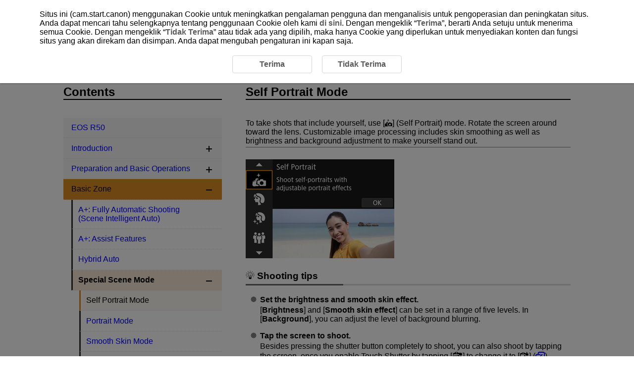

--- FILE ---
content_type: text/html
request_url: https://cam.start.canon/id/C011/manual/html/UG-02_BasicShooting_0060.html
body_size: 1940
content:
<!DOCTYPE html>
<html lang="en">
<head><!-- Global site tag (gtag.js) - Google Analytics --><script async src="https://www.googletagmanager.com/gtag/js?id=UA-145046268-1"></script>
<meta charset="utf-8">
<meta name="viewport" content="width=device-width">
<link rel="stylesheet" type="text/css" href="css/style.css">
<link rel="stylesheet" type="text/css" href="../../../css/cookie_area_style.css">
<script src="../../../../manual-js/import.js"></script>
<script>
	(function(){
		var html = document.getElementsByTagName('html')||[];
		html[0].classList.add('enable-js');
	})();
</script>
<title>Canon : Product Manual : EOS R50 : Self Portrait Mode</title></head>
<body id="warp"><!-- Header --><header>
		<div class="logo"><a href="../../index.html"><img src="common/canon_logo.svg" alt="Canon"></a></div><!-- Search --><div class="header-menu">
			<ul>
				<li class="search-l">
					<form method="get">
						<div class="search-box">
							<input class="search-input" type="text" id="internal-input-text-l">
							<input type="submit" class="search-btn" value="">
						</div>
					</form>
				</li>
			</ul>
			<div class="home-btn hide-js-on show-js-off"><a href="index.html"></a></div>
		</div><!-- DrawerMenu for SP --><div class="drawer-menu">
			<div class="drawer-bg"></div>
			<button type="button" class="drawer-btn"><span class="drawer-bar drawer-bar1"></span> <span class="drawer-bar drawer-bar2"></span> <span class="drawer-bar drawer-bar3"></span></button>
		</div>
	</header><!-- Contents --><div id="contents" class="clearfix"><!-- BreadCrumb --><nav>
			<ol class="topic-path">
				<li><a href="index.html">EOS R50</a></li>
			</ol>
			<p class="search-num">D266-032</p>
		</nav><!-- Main --><main role="main">
			<section>
				<h1>Self Portrait Mode</h1>

				<div class="border-b">
					<p>To take shots that include yourself, use [<img class="print_icon" src="screens/icon_mode_self_portrait.svg" alt="Self Portrait">] (<span class="tm RSTR_SELFSHOT">Self Portrait</span>) mode. Rotate the screen around toward the lens. Customizable image processing includes skin smoothing as well as brightness and background adjustment to make yourself stand out.</p>
				</div>
				<div class="figure"><img class="print-w40" src="screens/UG-02_s0230.png" alt=""></div>

				<p id="BasicShooting_0060_0-1" class="ts-title2"><img class="print_icon" src="common/icon_hint.svg" alt="Tips"> Shooting tips</p>
				<ul class="discL1">
					<li>
						<p class="headword">Set the brightness and smooth skin effect.</p>
						<p>[<span class="ui RSTR_SELFSHOT_BRIGHTNESS">Brightness</span>] and [<span class="ui RSTR_SELFSHOT_BEAUTIFULSKIN">Smooth skin effect</span>] can be set in a range of five levels. In [<span class="ui RSTR_CA_BG">Background</span>], you can adjust the level of background blurring.</p>
					</li>
					<li>
						<p class="headword">Tap the screen to shoot.</p>
						<p>Besides pressing the shutter button completely to shoot, you can also shoot by tapping the screen, once you enable Touch Shutter by tapping [<img class="print_icon" src="screens/icon_touch_shutter_off.svg" alt="Touch Shutter: Disable">] to change it to [<img class="print_icon" src="screens/icon_touch_shutter.svg" alt="Touch Shutter: Enable">] (<a class="link-icon" href="UG-05_Shooting-1_0340.html"></a>).</p>
					</li>
				</ul>

				<div class="caution-box">
					<p>Caution</p>
					<ul>
						<li>After the camera achieves focus, do not change the distance between you and the camera until the picture is taken.</li>
						<li>Be careful not to drop the camera.</li>
					</ul>
				</div>

				<div class="note-box">
					<p>Note</p>
					<ul>
						<li>The self-timer lamp (<a class="link-icon" href="UG-00_Before_0110.html"></a>) does not blink when the screen is facing toward the front of the camera in [<span class="ui RSTR_SELFSHOT">Self Portrait</span>] mode.</li>
						<li>You can also take shots of yourself in shooting modes other than [<span class="ui RSTR_SELFSHOT">Self Portrait</span>] (except [<span class="ui RSTR_SILENT_SHUTTER_MODE">Silent shutter</span>]) by rotating the screen toward the front and tapping [<img class="print_icon" src="screens/icon_mode_self_portrait.svg" alt="Self Portrait">] in the lower left.</li>
					</ul>
				</div>

			</section>
			<div class="page-nav"></div>
		</main>

		<aside><!-- Menu (import json) --><nav class="toc-menu">
				<p>Contents</p>
				<div class="header-menu search-s">
					<ul>
						<li>
							<form method="get">
								<div class="search-box">
									<input class="search-input" type="text" id="internal-input-text-s">
									<input type="submit" class="search-btn" value="">
								</div>
							</form>
						</li>
					</ul>
				</div>
				<ul class="acc-menu"></ul>
			</nav>
		</aside>
	</div>

	<footer>
		<p id="page-top"><a href="#warp"><img src="common/icon_page-top.svg" alt="Page top"></a></p><!-- BreadCrumb --><nav class="bottom">
			<ol class="topic-path">
				<li><a href="index.html">EOS R50</a></li>
			</ol>
		</nav>
		<div id="globalLinks">
			<p><a id="linkTerms" class="LinkText" href="../../../terms/index.html" target="_blank">About This Site</a></p>
			<p><a id="linkCookiePrivacy" class="LinkText" href="../../../cookie-info/index.html" target="_blank">Cookies Policy</a></p>
		</div>
		<p class="copyright">&copy; CANON INC. 2025</p>
	</footer>
					</body>
</html>


--- FILE ---
content_type: text/css
request_url: https://cam.start.canon/id/C011/manual/html/css/style.css
body_size: 8924
content:
/* ************************************************************
	CSS File Ver.1.1.0
************************************************************ */

@charset "utf-8";

* {
	margin: 0;
	padding: 0;
}
html {
	height: auto;
}
body {
	color: #000000;
	font-family: Arial, sans-serif;
	font-size: 80%;
	-webkit-text-size-adjust: none;
}
section {
	margin-bottom: 2.5em;
}
a {
	text-decoration: underline;
	color: #0000ff;
}
a:hover {
	text-decoration: underline;
	color: #de8e25;
}
@media screen and (min-width: 480px) {
	body { font-size: 100%; }
}
@media screen and (min-width: 480px) {
	#contents .toc-menu { font-size: 80%; }
}
@media screen and (min-width: 1024px) {
	#contents .toc-menu { font-size: 100%; }
}
/* ************************************************************

Header

************************************************************ */
header {
	display: flex;
	position: fixed;
	align-items: center;
	width: calc(100% - 20px);
	top: 0;
	left: 0;
	padding:10px;
	color: #000000;
	background-color: #ffffff;
	border-bottom: 2px solid #000000;
	transition: .3s;
	z-index: 2;
}
.header-menu {
	display: flex;
	width: 100%;
	justify-content: flex-end;
	padding-right: 1em;
}
.header-menu ul li a { color: #000000; }
.header-menu ul li a img {
	margin-right: 0.5em;
	vertical-align: middle;
}
/* Logo */
.logo {
	height: 30px;
	padding: 10px;
	margin-left: 10px;
}
.logo img { width: 100px; }

/* ************************************************************

Search

************************************************************ */
nav.toc-menu .search-s { display: none; }
.header-menu ul .search-l { display: none; }
.header-menu ul li .search-box,
#search_result_main .search-l {
	display: none;
	height: 30px;
}
.header-menu ul li .search-box input:focus,
#search_result_main .search-box input:focus {
	box-shadow: 1px 2px 4px -2px gray inset, 0px -2px 4px -2px gray inset;
	border-radius: 15px 0 0 15px;
}
.header-menu ul li .search-box input {
	width: 250px;
	color: #000000;
	padding-left: 1em;
	padding-right: 1em;
	background: transparent;
	outline: none;
	overflow: hidden;
	border: 1px solid #595757;
	border-radius: 15px 0 0 15px;
}
#search_result_main form {
	width: 100%;
}
#search_result_main .search-box input {
	width: calc(100% - 65px);
	height: 30px;
	color: #000000;
	padding-left: 1em;
	background: transparent;
	outline: none;
	overflow: hidden;
	border: 1px solid #595757;
	border-radius: 15px 0 0 15px;
}
.header-menu ul li .search-box input::-webkit-input-placeholder { color: #aaa; }
.header-menu ul li .search-box input:-ms-input-placeholder { color: #aaa; }
.header-menu ul li .search-box input::-ms-input-placeholder { 	color: #aaa; }
.header-menu ul li .search-box input::placeholder { color: #aaa; }
.header-menu ul li .search-box input.search-btn {
	width: 50px;
	background: url("../common/icon_search.svg") center no-repeat;
	background-color: #595757;
	border: 0;
	padding: 0;
	cursor: pointer;
	border-radius: 0 14px 14px 0;
}
#search_result_main .search-box input.search-btn {
	width: 50px;
	height: 32px;
	background: url("../common/icon_search.svg") center no-repeat;
	background-color: #595757;
	border: 0;
	padding: 0;
	cursor: pointer;
	border-radius: 0 14px 14px 0;
	margin-left: -6px;
	vertical-align: bottom;
}
.search-btn:active,
.search-btn:hover {
	opacity: 0.8;
}
#contents ul#search_page {
	display: flex;
	justify-content: center;
	align-items: center;
	margin-top: 2em;
	font-size: 1.3em;
}
ul#search_page li {
	padding: 0 0.8em;
}
.search-caption >.search-caption-text > cite {
	color: #006d21;
	font-size: 0.8em;
	font-style: normal;
	font-family: Arial, sans-serif;
}
@media screen and (min-width: 800px) {
	.header-menu ul .search-l { display: flex; }
	nav.toc-menu .search-s { display: none; }
}
@media screen and (-webkit-min-device-pixel-ratio:0) {
	_::-webkit-full-page-media, _:future, :root #search_result_main .search-box input.search-btn {
		vertical-align: bottom;
	}
}
/* ************************************************************

Menu for SP

************************************************************ */
main {
	clear: both;
	float: none;
	width: calc(100% - 2em);
	margin: 0 auto;
	padding: 0;
}
.drawer-menu {
	display: block;
}
.drawer-menu .drawer-btn {
	display: block;
	width: 35px;
	top: 5px;
	margin-right: 30px;
	background-color: #fff;
	border: none;
	outline: none;
	cursor: pointer;
}
.drawer-menu .drawer-bar {
	display: block;
	height: 1px;
	margin: 8px 0;
	border: 1px solid #000;
	border-radius: 1px;
	transition: all 0.2s;
	transform-origin: 0 0;
}
.drawer-menu .drawer-btn .drawer-bar { background-color: #000; }
.drawer-menu .drawer-btn.active .drawer-bar { width: 38px; }
.drawer-menu .drawer-btn.active .drawer-bar1 { margin-left: 1px; transform: rotate(34deg); }
.drawer-menu .drawer-btn.active .drawer-bar2 { width: 29px; opacity: 0; }
.drawer-menu .drawer-btn.active .drawer-bar3 { transform: rotate(-34deg); }
.drawer-menu div.drawer-bg {
	display: none;
	width: 100%;
	height: 100vh;
	top: 72px;
	left: 0;
	background-color: rgba(0,0,0,0.3);
	position: fixed;
}
.toc-menu {
	width: 280px;
	height: 100%;
	background-color: rgba(255,255,255,1);
	top: 72px;
	right: -360px;
	padding: 30px 20px;
	position: fixed;
	transition: all 0.2s;
	z-index: 1000;
}
.toc-menu.open {
	right: 0;
	transition: all 0.2s;
}
.toc-menu p {
	font-size: 1.5em;
	font-weight: 700;
	margin-bottom: 1.5em;
}
.toc-menu p::after {
	content: "";
	display: block;
	height: 2px;
	width: 100%;
	background-color: #000;
}
.toc-menu > p { text-align: center; }
.toc-menu > ul {
	height: calc(100% - 220px);
	overflow-y: scroll;
}
.toc-menu > ul::-webkit-scrollbar { width: 5px; }
.toc-menu > ul::-webkit-scrollbar-thumb { background: rgba(0, 0, 0, 0.3); }
.toc-menu > ul::-webkit-scrollbar-track { background: rgba(0, 0, 0, 0.1); }
.acc-menu li {
	position: relative;
}
.acc-menu li a {
	border-bottom: 1px dotted #ddd;
	align-items: center;
}
/* Button open/close */
.accBtn {
	display: block;
	width: 1em;
	position: absolute;
	top: 0;
	right: 0;
	padding: 1em 1.2em 1.5em 1em;
	cursor: pointer;
}
.accBtn::before,
.accBtn.open::before {
	content: '';
	position: absolute;
	width: 10px;
	height: 10px;
	background-size: contain;
	right: 15px;
}
.accBtn::before {
	background-image: url(../common/icon_plus.svg);
}
.accBtn.open::before {
	background-image: url(../common/icon_minus.svg);
}
/* ************************************************************

Menu for PC

************************************************************ */
@media screen and (min-width: 1024px) {
	aside {
		display: block;
		float: left;
		width: 20em;
	}
	main {
		float: right;
		width: calc(100% - 23em);
		padding: 0 0 0 3em;
	}
	#contents > #search_result_main {
		float: none !important;
		width: 100% !important;
		padding: 2em 0 1em 0;
	}
	.drawer-menu {
		display: none;
	}
	.toc-menu {
		width: 320px;
		position: static;
		padding: 0;
	}
	.toc-menu > p { text-align: left; }
	.toc-menu > ul {
		height: 100%;
		overflow-y: visible;
	}
	.accBtn::before,
	.accBtn.open::before {
		width: 12px;
		height: 12px;
		right: 20px;
	}
}
/* for IE 11 */
_:-ms-fullscreen, :root .selector {
	@media screen and (min-width: 930px) {
		aside {
			display: block;
			float: left;
			width: 20em;
		}
		main {
			float: right;
			width: calc(100% - 23em);
			padding: 0 0 0 3em;
		}
		.drawer-menu {
			display: none;
		}
		.toc-menu {
			width: 320px;
			position: static;
			padding: 0;
		}
	}
}
/* ************************************************************

Menu for Common

************************************************************ */
.toc-menu .acc-menu li {
	background-color: #fff;
}
.toc-menu > .acc-menu > li > .current,
.toc-menu > .acc-menu > li > .current:hover,
.toc-menu > .acc-menu > li > .current:active {
	color: #000;
	background-color: #de8e25;
}
/* Chapter */
.toc-menu > .acc-menu > li {
	background-color: #f5f5f5;
}
.toc-menu > .acc-menu > li > a {
	font-weight: 700;
}
.toc-menu > .acc-menu > li > a:hover { background-color: #eee; }
.toc-menu > .acc-menu > li > a:active { background-color: #ddd; }
.toc-menu > .acc-menu > li > ul {
	background-color: #ffffff;
}
.toc-menu > .acc-menu > li > ul > li a:hover { background-color: #f8f8f8; }
.toc-menu > .acc-menu > li > ul > li a:active { background-color: #f0f0f0; }
/* Section */
.toc-menu > .acc-menu > li > ul > li {
	padding-left: 1em;
}
.toc-menu > .acc-menu > li > ul a {
	border-left: 3px solid #333;
	padding: 0.5em 1.8em 0.5em 1em;
}
.toc-menu > .acc-menu > li > ul > li > .current {
	background-color: #F8E8D3;
	color: #000;
	font-weight: 700;
}
/* Paragraph */
.toc-menu > .acc-menu > li > ul > li > ul li {
	padding-left: 1em;
}
.toc-menu > .acc-menu > li > ul > li > ul a {
	border-left: 3px solid #333;
}
.toc-menu > .acc-menu > li > ul > li > ul .current {
	border-left: 3px solid #de8e25;
	background-color: #FDF9F4;
	color: #000;
}
/* ************************************************************

Contents

************************************************************ */
#contents {
	position: relative;
	width: 100%;
	top: 70px;
	margin: 0;
	padding: 0;
	transition: 0.3s;
}
/* BreadCrumb */
.bottom,
.topic-path {
	display: none;
}
.index .topic-path {
	display: none !important;
}
/* SearchNumber */
.search-num {
	display: inline-block;
	margin: 1em;
	padding: 0 3em;
	border: 1px solid #000000;
}
@media screen and (min-width: 800px) {
	#contents {
		width: calc(100% - 5em);
		max-width: 1024px;
		margin: 0 auto;
		padding: 0 2em;
	}
	.topic-path {
		display: block;
		margin: 0;
		padding: 1em 0;
	}
	#contents .topic-path {
		padding-left: 0;
	}
	.topic-path li {
		position: relative;
		display: inline-block;
		padding-left: 2em;
	}
	.topic-path li:first-child {
		padding-left: 0;
	}
	.topic-path li + li::before {
		content: '';
		width: 0.5em;
		height: 0.5em;
		border: 0px;
		border-top: solid 1px #000;
		border-right: solid 1px #000;
		transform: rotate(45deg);
		position: absolute;
		top: calc(50% - 0.5em);
		left: 0.5em;
	}
	.bottom {
		display: block;
		margin: 0 -10px;
		padding: 0 2.5em;
		border-bottom: 2px solid #000;
	}
	.bottom .topic-path {
		max-width: 1024px;
		margin: auto;
	}
	.search-num {
		margin: 1em 0;
		padding: 0 3em;
	}
}
/* for IE 11 */
_:-ms-fullscreen, :root .selector {
	@media all and (-ms-high-contrast: none), (-ms-high-contrast: active) {
		#contents {
			width: calc(100% - 2em);
			margin: 0 auto;
		}
		.search-num {
			margin: 1em 0;
		}
	}
	@media screen and (min-width: 800px) {
		#contents {
			width: calc(100% - 5em);
		}
	}
}
/* ************************************************************

Main

************************************************************ */
/* HOME only */
#contents .p-logo {
	width: 100%;
	margin: 0 auto;
}
#contents .p-logo img {
	max-width: 425px;
	width: 100%;
}
#contents .subtitle {
	display: inline-block;
	padding: 0.3em 7em;
	margin: 0 auto;
	margin-top: 10px;
	color: #ffffff;
	background-color: #595757;
	border-radius: 15px;
}
#contents .l-line {
	display: block;
	margin: 20px auto;
	width: 3px;
	height: 50px;
	background-color: #595757;
	border-radius: 10px;
}
@media screen and (max-width: 1024px) {
	#contents .p-logo {
		padding-top: 50px;
	}
	#contents .p-logo img {
		width: 60%;
		display: block;
		margin: auto;
	}
	#contents .subtitle {
		font-size: 0.9em;
		padding: 0.3em 3em;
	}
	#contents .l-line {
		height: 30px;
	}
}
/* Heading */
h1 {
	font-size: 1.5em;
	margin-bottom: 1.5em;
}
h1::after {
	content:"";
	display:block;
	height:2px;
	width:100%;
	background-color: #000;
}
h2 {
	font-size: 1.3em;
	margin: 1.5em 0;
	padding: 0.5em 3em 0.5em 0.5em;
	border-left: 6px solid #333;
	border-bottom: 1px solid #333;
}
#search_result .search-result h2 {
	border: 0;
	margin: 1.5em 0 0 0;
	padding: 0;
}
#search_result .search-result h2 a { text-decoration: none; }
#search_result .search-result h2 a:hover { text-decoration: underline; }
#search_result .search-result h2 a:active { text-decoration: underline; }
h3 {
	font-size: 1.3em;
	margin: 2.5em 0 1em 0;
}
/* Others */
.stc-title {
	font-size: 1.2em;
	margin: 1em 0;
	font-weight: 700;
}
.stc-title + .table-scroll {
	margin-top: -1em;
}
.ts-title {
	font-size: 1.2em;
	font-weight: bold;
	color: #ffffff;
	margin: 1em 0;
	padding: 0.1em 0.5em;
	background-color: #696969;
}
.ts-tbox {
	width: 100%;
	margin: 0 auto;
}
.ts-title2 {
	font-size: 1.2em;
	font-weight: bold;
	margin: 1em 0;
	position: relative;
	padding-bottom: 5px;
	border-bottom: 3px solid #ddd;
}
.ts-title2::after {
	display: block;
	content: "";
	width: 30%;
	left: 0;
	bottom: -3px;
	position: absolute;
	border-bottom: 3px solid #696969;
}
.bc-title {
	font-size: 1.2em;
	font-weight: bold;
	color: #ffffff;
	margin: 1em 0 0 0;
	padding: 0.1em 0.5em;
	background-color: #696969;
}
/* Emphasis */
em {
	font-style: normal;
	font-weight: 700;
}
.prohibit {
	font-weight: 300;
}
.prohibit-b {
	font-weight: 700;
}
#contents .step-list li .step-title {
	font-size: 0.6em;
	font-weight: 700;
}
/* Lead sentence with bottom line */
.border-b {
	border-bottom: 1px solid #808080;
	margin-bottom: 1.5em;
	padding-bottom: 0.2em;
}
/* Reference */
.ref-sup {
	font-size: 0.9em;
	margin-left: 1.1em;
	text-indent: -1.1em;
}
.ref-sup::before,
.ref-num::before {
	content: "*";
	margin: 0 0.2em;
}
.ref-sup ul,
.ref-num ul {
	text-indent: 0;
}
div.table-scroll .ref-sup {
	white-space: normal;
}
/* Superscript */
.sup {
	font-size: 0.7em;
	vertical-align: super;
}
/* Wraparound */
.wraparound {
	border: 1px solid #000;
	padding: 1em;
	margin: 1.5em 0;
}
.wraparound > .headword {
	margin-top: 0;
}
.wraparound > .figure {
	float: left;
	margin: 0;
	padding-right: 1em;
}
.wraparound::after {
	display: block;
	clear: both;
	height: 0;
	visibility: hidden;
	content: "";
}
.contact {
	display: flex;
}
/* Warning */
.warning-title {
	font-size: 2em;
	margin-right: 20px;
	white-space: nowrap;
}
.warning .warning-sub {
	font-size: 1.2em;
	padding: 0.5em 0
}
/* Link icon*/
.link-icon {
	display: -webkit-inline-box;
	display: -ms-inline-flexbox;
	display: -webkit-inline-flex;
	display: inline-flex;
	max-width: 20px;
	vertical-align: middle;
	background: url("../common/icon_ref.svg") no-repeat;
	background-size: contain;
}
.link-icon:hover {
	max-width: 20px;
	background: url("../common/icon_ref-hov.svg") no-repeat;
	background-size: contain;
}
.link-icon::before {
	content: "";
	margin: 0.6em;
}
/* Internal links */
#contents .internal-links {
	list-style: none;
	padding-left: 0;
}
#contents .internal-links li {
	margin: 1em 0;
	cursor: pointer;
	margin-left: 2em;
}
#contents .internal-links li a {
	color: #0000ff;
	line-height: 1.7;
}
#contents .internal-links li a:hover { color: #de8e25; }
#contents .internal-links li a::before {
	content: "";
	background: url(../common/icon_internal-links.svg) no-repeat;
	fill: #000;
	float: left;
	display: inline-block;
	position: relative;
	top: 2px;
	width: 1em;
	height: 1em;
	margin: 0 0.5em 0 -2em;
	background-size: contain;
	vertical-align: middle;
}
#contents .internal-links li a:hover::before {
	background: url(../common/icon_internal-links_hov.svg) no-repeat;
	background-size: contain;
	vertical-align: middle;
}
.icon path {
	color: #fff;
	fill: currentColor;
}
#contents .internal-links a::before {
	content: none;
}
@media screen and (min-width: 800px) {
	#contents .internal-links li {
		background-color: #fff;
		border: none;
		cursor: default;
	}
	#contents .internal-links li:hover {
		background-color: #fff;
	}
	#contents .internal-links a {
		cursor: pointer;
	}
}
/* ************************************************************

List

************************************************************ */
/* Bulleted list */
#contents ul {
	font-size: 100%;
	margin: 1em 0;
}
#contents ul ul {
	margin: 0;
}
#contents .figure + ul {
	margin-top: 0;
	margin-bottom: 2em;
}
#contents ul.discL1 {
	padding-left: 1.8em;
	list-style-image: url(../common/icon_list-disc.svg);
}
#contents .discL1.tbl-custom {
	font-size: 0.8em !important;
}
#contents ul {
	list-style: none;
}
#contents ul.discL2 {
	padding-left: 1.8em;
	list-style-type: disc;
}
#contents .figure > .headword + ul.discL2 li {
	list-style-position: inside;
}
#contents ul.discL2 li {
	padding: 0.2em 0;
}
#contents ul.discL3 {
	padding-left: 1.8em;
	list-style-type: circle;
}
@media screen and (min-width: 800px) {
	#contents .figure > .headword + ul.discL2 li {
		list-style-position: outside;
	}
}
/* Step list (number) */
#contents ol {
	list-style-image: none;
	padding-left: 1.8em;
}
#contents .step-list {
	font-size: 2em;
	padding-left: 60px;
	margin-top: 1em;
}
@-moz-document url-prefix() {
	#contents .step-list > li {
		margin-bottom: 1em;
	}
}
#contents .step-list > li > * {
	font-size: 0.5em;
}
/* Step list (number) in Caution / Note */
#contents .caution-box .step-list,
#contents .note-box .step-list {
	font-size: 1em;
	padding-left: 25px;
	font-weight: 700;
	margin-top: 5px;
}
#contents .caution-box .step-list > li > *,
#contents .note-box .step-list > li > * {
	font-size: 1em;
	font-weight: 500;
}
#contents .caution-box .step-list li .step-title,
#contents .note-box .step-list li .step-title {
	font-size: 1em;
	font-weight: 700;
}
/* Step list (number) Single digit */
#contents .step-list li:not([class])::before { padding-left: 0.5em; }
/* List heading */
#contents .headword {
	font-size: 100%;
	font-weight: 700;
	margin-top: 1em;
	margin-bottom: 0.2em;
}
/* Step list (image) */
#contents .step-img img {
	vertical-align: top;
}
/* List indent adjust */
.list-indent {
	margin-left: 1.5em;
	text-indent: 0;
}
/* Step list with background color */
#contents .shade-step > .step-list {
	counter-reset: item;
	list-style: none;
}
#contents .shade-step > .step-list > li {
	position: relative;
	background-color: #f5f5f5;
	padding: 1em 1em 0.1em 0.5em;
	margin-bottom: 0.5em;
	margin-left: -2em;
}
#contents .shade-step > .step-list > li::before {
	position: absolute;
	top: 0.5em;
	right: calc(100% - 2em);
	counter-increment: item;
	content: counter(item)".";
	color: #000;
}
#contents .shade-step > .step-list > li > p,
#contents .shade-step > .step-list > li > div {
	font-size: 0.5em;
	padding-left: 60px;
}
#contents .shade-step > .step-list > li > .step-title {
	font-size: 0.6em;
	margin-top: calc(1em - 3.7%);
	line-height: 100%;
}
#contents .shade-step > .step-list > li > ul:last-child {
	padding-left: 5em;
}
@media screen and (max-width: 480px) {
	#contents .shade-step > .step-list > li::before {
		right: calc(100% - 2.5em);
	}
}
/* ************************************************************

Images

************************************************************ */
#contents .figure {
	text-align: center;
	margin-top: 0.5em;
}
#contents .figure img.border {
	border: 1px solid #000;
}
#contents .figure img {
	max-width: 100%;
}
#contents .figure ul {
	margin-top: 0.5em;
}
#contents .flex-layout + .figure {
	margin: 0.5em;
}
#contents .figure-box {
	border: 1px solid #ffffff;
	padding: 0;
	text-align: center;
	margin-top: 0.5em;
}
#contents .caution-box .flex-box,
#contents .note-box .flex-box {
	margin-bottom: 0;
}
#contents h2 .print_icon,
#contents h2 .icon .print_icon,
#contents h3 .print_icon,
#contents h3 .icon .print_icon,
#contents .stc-title .print_icon,
#contents .ts-title2 .print_icon {
	margin-bottom: 0 !important;
}
#contents .print_icon {
	vertical-align: baseline;
	font-size: x-small !important;
	margin: 0.2em auto -0.2em auto !important;
}
#contents .print_icon.af_points {
	vertical-align: bottom;
}
div.sys_img img[src$=".svg"] {
	width: 100%;
}
@media screen and (min-width: 800px) {
	#contents .figure {
		text-align: left;
	}
	#contents .print_icon {
		max-width: 100% !important;
	}
	#contents td img.print_icon,
	#contents th img.print_icon {
		max-width: none!important;
	}
}
/* ************************************************************

Caution / Note

************************************************************ */
/* Common */
#contents .caution-box > ul > li:first-child, 
#contents .note-box > ul > li:first-child {
	margin-top: 1em;
}
#contents .caution-box ul li.list-title,
#contents .note-box ul li.list-title {
	list-style-image: none;
	margin-left: -1.2em;
	margin-bottom: 0.5em;
}
#contents .caution-box.fixed > *,
#contents .note-box.fixed > * {
	cursor: default;
}
#contents .caution-box.fixed > p::after,
#contents .note-box.fixed > p::after {
	content: none;
}
/* Caution box */
#contents .caution-box {
	position: relative;
	margin-top: 1em;
	margin-bottom: 1em;
	border-bottom: 0.5em solid #333;
	border-radius: 5px;
}
#contents .caution-box > p {
	border-top: 0.5em solid #333;
	border-right: 0.5em solid #333;
	border-left: 0.5em solid #333;
	background-color: #333;
	color: #fff;
	cursor: pointer;
	font-weight: 700;
	padding: 0 2em;
	margin-bottom: -1px;
	border-radius: 5px 5px 0 0;
	position: relative;
}
#contents .caution-box > p::before {
	content: "";
	background: url(../common/icon_caution.svg) no-repeat;
	display: inline-block;
	position: absolute;
	left: 0;
	width: 1.2em;
	height: 1.2em;
	margin-left: 0.3em;
	background-size: contain;
	vertical-align: middle;
}
#contents .caution-box > p::after {
	content: '';
	width: 0.4em;
	height: 0.4em;
	position: absolute;
	top: 50%;
	right: 0;
	margin-top: -0.3em;
	margin-right: 1.2em;
	border-top: solid 2px #fff;
	border-right: solid 2px #fff;
	transform: rotate(45deg);
}
#contents .caution-box > .active::after {
	border: 0px;
	border-right: solid 2px #fff;
	border-bottom: solid 2px #fff;
	transform: rotate(45deg);
}
#contents .caution-box > ul {
	display: none;
	margin: 0;
	padding: 0 1em 1em 2em;
	list-style-image: url(../common/icon_list-disc.svg);
	border-top: 0.5em solid #333;
	border-right: 0.5em solid #333;
	border-left: 0.5em solid #333;
}
#contents .caution-box.fixed > ul {
	display: block;
	margin: 0;
	padding: 0 1em 1em 2em;
	list-style-image: url(../common/icon_list-disc.svg);
	border-top: 0.5em solid #333;
	border-right: 0.5em solid #333;
	border-left: 0.5em solid #333;
}
/* Note box */
#contents .note-box {
	position: relative;
	margin-top: 1em;
	margin-bottom: 1em;
	border-bottom: 0.5em solid #ccc;
	border-radius: 5px;
}
#contents .note-box > p {
	border-top: 0.5em solid #ccc;
	border-right: 0.5em solid #ccc;
	border-left: 0.5em solid #ccc;
	background-color: #ccc;
	cursor: pointer;
	font-weight: 700;
	padding: 0 2em;
	margin-bottom: -1px;
	border-radius: 5px 5px 0 0;
	position: relative;
}
#contents .note-box > p::before {
	content: "";
	background: url(../common/icon_note.svg) no-repeat;
	display: inline-block;
	position: absolute;
	width: 1.2em;
	height: 1.2em;
	left: 0;
	margin-left: 0.3em;
	background-size: contain;
	vertical-align: middle;
}
#contents .note-box > p::after {
	content: '';
	width: 0.4em;
	height: 0.4em;
	position: absolute;
	top: 50%;
	right: 0;
	margin-top: -0.3em;
	margin-right: 1.2em;
	border-top: solid 2px #000;
	border-right: solid 2px #000;
	transform: rotate(45deg);
}
#contents .note-box > .active::after {	
	border: 0px;
	border-right: solid 2px #000;
	border-bottom: solid 2px #000;
	transform: rotate(45deg);
}
#contents .note-box > ul,
#contents .note-box.fixed > ul {
	display: none;
	margin: 0;
	padding: 0 1em 1em 2em;
	list-style-image: url(../common/icon_list-disc.svg);
	border-top: 0.5em solid #ccc;
	border-right: 0.5em solid #ccc;
	border-left: 0.5em solid #ccc;
}
#contents .note-box > ul {
	display: none;
}
#contents .note-box.fixed > ul {
	display: block;
}
@media screen and (-webkit-min-device-pixel-ratio:0){
	#contents .caution-box.fixed > ul {
		margin-bottom: -1px !important;
	}
	#contents .caution-box > p,
	#contents .note-box > p {
		margin-bottom: -2px;
	}
}
@media screen and (min-width: 480px) {
	#contents .caution-box,
	#contents .note-box {
		border-radius: 10px;
	}
	#contents .caution-box > p,
	#contents .note-box > p {
		border-radius: 10px 10px 0 0;
	}
}
/* ************************************************************

Flex box

************************************************************ */
#contents .flex-box,
#contents .flex-box3 {
	display: block;
	margin-bottom: 5em;
}
#contents .flex-box2 {
	display: block;
	margin-top: 1em;
	margin-bottom: 0;
}
#contents .flex-box2 > .flex-layout {
	margin-bottom: 2em;
}
#contents .flex-box4 > .figure {
	text-align: center;
}
#contents .flex-box ol {
	width: 100%;
	margin: 0;
	padding: 0;
	list-style-type: none;
}
#contents .flex-box ol:last-child {
	margin-left: 0;
}
#contents .flex-box ol:last-child li:first-child {
	border-top: none;
}
#contents .flex-box ol li {
	text-indent: -1.5em;
	padding: 0.3em 1em 0.3em 3em;
	border-top: 1px solid #000;
}
#contents .flex-box ol li:last-child {
	border-bottom: 1px solid #000;
}
#contents .flex-box ol > li > .caption {
	display: inline-block;
	width: 1.5em;
	text-align: left;
}
#contents .flex-box ol li .flex-br {
	text-indent: 0em;
	padding-left: 0em;
}
#contents .flex-box .angle {
	display: flex;
	list-style-type: none;
	margin-left: 0;
	padding: 0;
}
#contents .flex-box .angle li {
	display: block;
	width: 60%;
	margin: auto;
	padding-right: 1em;
	text-align: center;
}
#contents .flex-box .angle li p {
	margin-left: 0;
}
#contents .flex-box + .caution-box,
#contents .flex-box + .note-box,
#contents .flex-box + .flex-sup {
	margin-top: -4em;
	margin-bottom: 2em;
}
#contents .flex-box + .ref-sup:first-child {
	margin-top: -3em;
}
#contents .flex-box + .ref-sup:last-child {
	margin-bottom: 5em;
}
#contents .stand-position {
	display: table-cell;
	width: 100%;
	margin: auto;
}
#contents .stand-position > * {
	text-align: center;
}
#contents .stand-position > .x-position {
	width: 55%;
	float:left;
}
#contents .stand-position > .y-position {
	width: 35%;
	float:left;
}
@media screen and (min-width: 1200px) {
	#contents .flex-box3,
	#contents .flex-box4 {
		display: flex;
		margin-bottom: 2em;
	}
	#contents .flex-box3 div.figure p {
		font-size: 0.75em;
	}
	#contents .flex-box3 div.figure img:not(.print_icon),
	#contents .flex-box4 div.figure img:not(.print_icon) {
		min-width: 80px;
	}
	#contents .flex-box4 div.figure img:not(.print_icon) {
		text-align: center;
	}
}
@media screen and (min-width: 800px) {
	#contents .flex-box,
	#contents .flex-box2 {
		display: flex;
		margin-bottom: 2em;
	}
	#contents .flex-box2 > .flex-layout {
		margin-bottom: 0em;
	}
	#contents .flex-box ol {
		width: 50%;
		margin-left: 0;
	}
	#contents .flex-box ol:last-child {
		margin-left: 2em;
	}
	#contents .flex-box ol:last-child li:first-child {
		border-top: 1px solid #000000;
	}
	#contents .flex-box + .caution-box,
	#contents .flex-box + .note-box,
	#contents .flex-box + .flex-sup {
		margin-top: 1em;
		margin-bottom: 2em;
	}
}
/* ************************************************************

Table

************************************************************ */
#contents table {
	width: 100%;
	font-size: 0.9em;
	margin: 1em 0;
	border-spacing: 0;
	border-collapse: collapse;
}
#contents table.tl-fixed {
	table-layout: fixed;
}
th, td {
	padding: 0.5em;
	border: 1px solid #000000;
	min-height: 2em;
}
th {
	background-color: #cccccc;
	text-align: center;
}
td {
	background-color: #ffffff;
}
.table-scroll, .table-scroll-pc {
	overflow-x: scroll;
	-webkit-overflow-scrolling: touch;
	white-space: nowrap;
	font-size: 80%;
}
#contents .table-scroll.btn-custom > table {
	width: 100vw;
}
#contents .ts-title + .table-scroll-pc {
	margin-top: 0;
}

/* Table (adjust width) */
.twidth50 { width: 50% !important; }
.twidth40 { width: 40% !important; }
.twidth30 { width: 30% !important; }
.twidth20 { width: 20% !important; }
.twidth15 { width: 15% !important; }
.twidth10 { width: 10% !important; }
.twidth5 { width: 5% !important; }

/* Table (general, parts names) */
.bgcolor {
	background-color: #e9e9e9;
}
.table-sup td {
	border-top: transparent 1px solid;
	border-right: transparent 1px solid;
	border-left: transparent 1px solid;
	text-align: right;
	padding: 0;
}
.nowrap {
	white-space: nowrap;
}
/* Table (th Oblique line) */
.diag {
	background-image: linear-gradient(to top right,
		transparent, transparent 49%,
		#000 51%, #000 51%,
		transparent 52%, transparent);
	line-height:3em;
}
.diag p:first-child{
	float: right;
	clear: both;
	vertical-align: top;
}
.diag p:last-child{
	float: left;
	clear: both;
	vertical-align: bottom;
}
.top-hidden { border-top: hidden; }
.right-hidden { border-right: hidden; }
.left-hidden {border-left-style:hidden; }
@media screen and (min-width: 1024px) {
	.table-scroll {
		overflow-x: visible;
		-webkit-overflow-scrolling: auto;
		white-space: normal;
		word-wrap: break-word;
	}
}
/* ************************************************************

Footer

************************************************************ */
footer {
	padding: 0 10px 10px 10px;
	background-color: #fff;
	margin-top: 100px;
	position: relative;
	border-top: none;
}
/* Next/Prev button */
#contents .page-nav {
	margin-bottom: 50px;
}
#contents main .page-nav ul {
	list-style-type: none;
	margin-top: 0;
	padding-left: 0;
	display: flex;
	justify-content: space-around;
}
#contents main .page-nav a::before {
	content: none;
}
.page-nav ul li:hover {
	opacity: .6;
}
/* Page Top button */
#page-top {
	position: fixed;
	bottom: 10px;
	right: 20px;
}
#page-top a {
	display: block;
	width: 46px;
	height: 34px;
	padding-top: 12px;
	text-align: center;
	text-decoration: none;
	background: rgba(222,142,37,0.6);
	border-radius: 30px;
}
#page-top a:hover {
	text-decoration: none;
	background: rgba(222,142,37,0.8);
}
#page-top a img {
	vertical-align: middle;
}
#contents .page-nav img {
	width: 90%;
	max-width: 60px;
}

/* Copyright, Parts number */
.index > .partno {
	font-size: 0.9em;
	color: #000;
	text-align: center;
	margin-top: 1em;
}
.copyright {
	font-size: 0.9em;
	color: #000;
	text-align: center;
	margin-top: 1em;
}
/* LinkText */
.LinkText {
	display: inline-block;
	width: auto;
	padding: 0;
	text-align: center;
	vertical-align: middle;
	font-size: 0.8em;
	font-weight: bold;
}
#globalLinks {
	text-align: center;
}
#globalLinks > p::after {
	content: "|";
	padding: 0 0 0 0.5em;
}
#globalLinks p:last-child::after {
	content: none;
}
#globalLinks > p::after {
	content: none;
	margin: 0;
}
@media screen and (min-width: 480px) {
	#page-top {
		bottom: 58px;
	}
	#page-top a {
		text-decoration: none;
		font-size: 14px;
		text-align: center;
	}
	footer {
		border-top: 1px solid #000;
		margin-top: 100px;
	}
	#contents .page-nav img {
		width: 100%;
	}
	#globalLinks {
		display: block;
		text-align: center;
		margin-top: 1em;
	}
	#globalLinks p {
		display: inline-flex;
		margin: 0 0.5em
	}
	#globalLinks > p::after {
		content: none;
		margin: 0;
	}
	#globalLinks p:last-child::after {
		content: none;
	}
	.copyright {
		text-align: center;
	}
	.index > .partno {
		text-align: center;
	}
}
@media screen and (min-width: 1024px) {
	#globalLinks {
		display: block;
		height: 0;
		margin-top: 1em;
		margin-left: 1em;
		text-align: left;
	}
	.index >#globalLinks {
		height: auto;
	}
	#globalLinks p {
		display: inline-flex;
		margin: 0
	}
	#globalLinks > p::after {
		content: "|";
		margin: 0;
	}
	#globalLinks p:last-child::after {
		content: none;
	}
	.copyright {
		display: block;
		text-align: right;
		height: 0;
		margin: 0.2em 0 2em 0;
	}
	.index > .copyright {
		margin: 1em 0.2em 0;
		text-align: center;
	}
	.index > .partno {
		display: block;
		text-align: right;
		height: 0;
		margin: 0 1em 2em 0;
	}
}

/* ************************************************************

General Style

************************************************************ */
.clearfix::after {
	clear: both;
	content: '';
	display: block;
}
#contents .center {
	text-align: center;
}
.underline {
	text-decoration: underline;
}
.normal {
	font-weight: 500;
}
p.no-indent {
	text-indent: 0;
	margin-left: -1.4em;
}
/* Adjust the image horizontally */
.img-layout {
	width: 100%;
	display: inline-block;
}
.img-layout > div {
	display: flex;
	flex-direction: column;
	align-items: center;
	justify-content: space-between;
	padding: 0 0.5em;
}
.img-layout div img {
	margin: 0 auto;
	max-width: 100%;
}
.img-layout div img:first-child:not(.print_icon) {
	margin-top: 1em;
	margin-bottom: 1em;
}
.flex-layout {
	flex: 1 0 0%;
	margin-right: 1em;
}
.flex-layout > img {
	max-width: 100%;
	margin: auto;
}
#contents .flex-box .flex-list {
	width: 100%;
}
#contents .flex-box .flex-list + .figure {
	text-align: left;
}
/* Layout adjust */
.p-layout,
.p-layout2 {
	max-width:100%;
	margin: auto;
}
.p-layout > p,
.p-layout2 > p {
	width: 100vw;
	display: table-cell;
}
.p-layout > p:first-child {
	padding-right: 8%;
}
.p-layout > p:last-child {
	padding-left: 8%;
}
.img-layout > .i-block {
	display: inline-block;
	vertical-align: top;
}
.text-layout {
	display: flex;
	justify-content: space-around;
}
.flex-arrow {
	margin: auto 0.5em;
	text-align: center;
}
.flex-arrow > img{
	transform: rotate( 90deg );
	vertical-align: middle;
}
#contents .flex-box .left,
#contents .flex-box .right { text-align: center;}

.para-break{
	margin-top: 2em;
}
.para-break-spec{
	margin-top: 1em;
}
/* Non icon links */
.icon-none::before {
	content: "";
}
/* Non icon lists */
.bullet-none {
		list-style-image: none;
		margin-left: -1em;
}
.print-only {
	display: none;
}
#contents .left {
	text-align: left;
}
#contents .right {
	text-align: right;
}
@media screen and (min-width: 800px) {
	#contents .flex-box .left { text-align: left;}
	#contents .flex-box .right { text-align: right;}
	#contents .flex-box .left + .flex-arrow,
	#contents .flex-box .right + .flex-arrow {
		margin-top: 3.5em;
	}
	.flex-arrow > img{
		transform: rotate(0deg);
	}
	#contents .flex-box3 .flex-arrow > img,
	#contents .flex-box4 .flex-arrow > img{
		transform: rotate(90deg );
	}
	.img-layout {
		align-items: flex-start;
		justify-content: space-around;
		display: flex;
	}
	.img-layout > div { width: 50%; }
	#contents .flex-box .flex-list {
		display: block;
		width: 80%;
	}
	#contents .flex-box .flex-list + .figure {
		display: block;
		text-align: right;
		width: 20%;
	}
}
@media screen and (min-width: 1200px) {
	#contents .flex-box3 .flex-arrow {
		margin-top: 35px;
	}
	#contents .flex-box3 .flex-arrow > img,
	#contents .flex-box4 .flex-arrow > img{
		transform: rotate(0deg);
	}
}

/* ************************************************************

Edit for each language

************************************************************ */
.toc-menu .acc-menu li a {
	display: block;
	padding: 0.7em 3em 0.7em 1em;
	text-decoration: none;
	font-weight: 400;
	color: #0000ff;
	position: relative;
}
/* Warning */
.warning {
	background-color: #727171;
	color: #fff;
	padding: 1px 10px;
	margin: 1em 0;
}
@media screen and (min-width: 480px) {
	.warning { display: flex; }
}
/* Icon */
.icon {
	white-space: nowrap;
	display: inline;
}
.icon::before {
	content: "\03c";
}
.icon::after {
	content: "\03e";
}
#contents .icon .print_icon {
	margin: 0.2em 0.2em -0.2em 0.2em !important;
}
/* UI term */
.ui {
	font-weight: 700;
}
.ref-num {
	font-size: 0.9em;
	margin-left: 2em;
	text-indent: -1.9em;
}
.ref-num-br {
	font-size: 0.9em;
	margin-left: 2em;
	text-indent: 0;
}
/* Style for Thai */
th:lang(th),
td:lang(th),
.flex-box > ol > li:lang(th),
.ts-title:lang(th) {
	line-height: 1.5em
}
@media screen and (min-width: 480px) {
	.toc-menu > .acc-menu > li > ul a {
		padding: 0.7em 2em 0.7em 0.7em;
	}
}
/* for IE 11 */
_:-ms-fullscreen, :root .selector {
	@media screen and (min-width: 800px) {
		#contents .caution-box > ul > li > .flex-box {
			margin-top: -1.2em;
		}
	}
}
/* for Microsoft Edge */
@supports (-ms-ime-align:auto) {
	#contents .caution-box > ul > li > .flex-box {
		margin-top: -1.2em;
	}
}

/* ************************************************************

css update: 2024.6

************************************************************ */
.adv-mark::after {
	content: url(../screens/icon_star-w.svg);
	display: inline-block;
	margin: 0 0 0 5px;
	vertical-align: middle;
}
.icon-area {
	display: block;
	float: right;
	margin-top: 0;
	margin-right: -95px;
}
.adv-icon::after {
	content: url(../screens/icon_star-w.svg);
}
li .adv-icon::after {
	margin-left: 5px;
	vertical-align: middle;
}
.caution-box .adv-icon::after {
	font-size: 0.8em;
}
.caution-box .category-s-icon::after,
.caution-box .category-m-icon::after,
.caution-box .category-sm-icon::after {
	width: 50px;
	height: 18px;
	margin-bottom: 0;
	vertical-align: text-bottom;
}
h1 > .adv-icon::after {
	display: inline-block;
	float: right;
	position: relative;
	white-space: nowrap;
	margin-right: -95px;
}
h2 > .adv-icon::after {
	display: inline-block;
	font-size: 0.7em;
	margin-top: 5px;
	float: right;
	position: relative;
	white-space: nowrap;
	margin-right: -95px;
}
.category-s-icon::after {
	content: "";
	vertical-align: middle;
	display: inline-block;
	background-image: url(../screens/icon_category-s.svg);
	background-size: contain;
	width: 70px;
	height: 25px;
	background-repeat: no-repeat;
	margin-bottom: 5px;
}
.category-m-icon::after {
	content: "";
	vertical-align: middle;
	display: inline-block;
	background-image: url(../screens/icon_category-m.svg);
	background-size: contain;
	width: 70px;
	height: 25px;
	background-repeat: no-repeat;
	margin-bottom: 5px;
}
.category-sm-icon::after {
	content: "";
	vertical-align: middle;
	display: inline-block;
	background-image: url(../screens/icon_category-sm.svg);
	background-size: contain;
	width: 70px;
	height: 25px;
	background-repeat: no-repeat;
	margin-bottom: 5px;
}
h1, h2 {
	padding-right: 95px;
}
h1::after {
	content:"";
	display:block;
	height:2px;
	width: calc(100% + 95px);
	background-color: #000;
}
h1 .adv-icon,
h2 .adv-icon {
	margin-left: 5px;
}
_::-webkit-full-page-media, _:future, :root h1 > .icon-area,
_::-webkit-full-page-media, _:future, :root h2 > .icon-area {
	margin-top: 0;
}
@media screen and (max-width: 480px) {
	h1, h2 {
		padding-right: 100px;
	}
	h1::after {
		width: calc(100% + 100px);
	}
	h1 > .adv-icon::after {
		margin-right: -100px;
		margin-top: 0px;
	}
	.adv-icon::after {
		font-size: 0.6em;
		padding: 1px 5px;
		border-radius: 3px;
	}
	h2 .adv-icon::after {
		padding: 0px 5px;
	}
	h2 > .adv-icon::after {
		margin-right: -100px;
	}
	.icon-area {
		margin-right: -100px;
	}
	.category-s-icon::after,
	.category-m-icon::after,
	.category-sm-icon::after {
		width: 50px;
		height: 20px;
	}
}
@media screen and (max-width: 480px) and (-webkit-min-device-pixel-ratio: 0) {
	li .adv-icon::after {
	  vertical-align: -moz-middle-with-baseline;
	  vertical-align: -webkit-baseline-middle;
	}
	.caution-box .category-s-icon::after,
	.caution-box .category-m-icon::after,
	.caution-box .category-sm-icon::after {
		width: 45px;
		vertical-align: -5px;
	}
  }
/* ************************************************************

JavaScript disable

************************************************************ */

/* Hide when js enable */
html.enable-js #contents .hide-js-on {
	display: none;
}
/* Hide when js disable */
html:not(.enable-js) #contents .hide-js-off {
	display: none;
}
/* Js disable */
html:not(.enable-js) #contents .show-js-off {
	display: block;
}
html:not(.enable-js) #contents main .caution-box > ul,
html:not(.enable-js) #contents main .note-box > ul {
	display: block;
	cursor: default;
}
html:not(.enable-js) #contents main .caution-box > *,
html:not(.enable-js) #contents main .note-box > * {
	cursor: default;
}
html:not(.enable-js) #contents main .caution-box > p::after,
html:not(.enable-js) #contents main .note-box > p::after {
	content: none;
}
html:not(.enable-js) .search-l,
html:not(.enable-js) .search-s,
html:not(.enable-js) .drawer-menu,
html:not(.enable-js) .select-lang,
html:not(.enable-js) .select-lang-sp,
html:not(.enable-js) .topic-path,
html:not(.enable-js) aside {
	display: none;
}
html:not(.enable-js) .show-js-off > .toc-menu {
	position: static;
	width: auto;
}
html:not(.enable-js) main:not(.home) {
	width: calc(100% - 2em);
}
html:not(.enable-js) .home-btn {
	width: 48px;
	height: 48px;
	cursor: pointer;
}
html:not(.enable-js) .home-btn a {
	display: block;
	width: 48px;
	height: 48px;
	padding: 0 1em;
	background: url("../common/home-button.svg") no-repeat;
	cursor: pointer;
}
html:not(.enable-js) .home-btn a:hover {
	width: 48px;
	height: 48px;
	background: url("../common/home-button_hov.svg") no-repeat;
}
@media screen and (min-width: 800px) {
	html:not(.enable-js) main:not(.home) {
		width: 100%;
	}
}

/* ************************************************************

For Print

************************************************************ */
@media print {
	/* Size */
	@page {
		size: A6 !important;
		padding: 0 !important;
		margin: 0.5em 0 !important;
	}
	main {
		clear: both;
		width: 100%;
	}
	/* Hide when print */
	.header-menu, .drawer-menu, .page-nav,
	#contents>nav, #contents>aside,
	footer:not([class]), #page-top {
		display: none !important;
	}
	#contents .l-line { display: none !important; }
	/* Print display */
	body {
		font-size: 50% !important;
		margin: 0 !important;
		padding: 0 !important;
		-webkit-print-color-adjust: exact !important;
	}
	header {
		position: static !important;
		width: 100% !important;
		padding: 0 !important;
	}
	.logo {
		height: auto !important;
		padding: 10px 5px 5px 10px !important;
		margin-left: 0 !important;
	}
	.logo img {
		max-width: 80% !important;
	}
	#contents {
		top: 0 !important;
	}
	h1 {
		margin-top: 1em !important;
	}
	h1 .adv-icon {
		font-size: 7pt;
		margin-top: 0 !important;
	}
	h2 .adv-icon {
		font-size: 7pt !important;
		right: 10px;
		margin-top: 0 !important;
	}
	.adv-mark::after {
		font-weight: 300;
	}
	a:link,
	a:visited {
		text-decoration: underline !important;
		color: #0000ff !important;
	}
	a:hover {
		text-decoration: underline !important;
		color: #de8e25 !important;
	}
	.print_icon { font-size: x-small !important; }
	.nowrap {
		white-space: nowrap;
	}
	/* Separation prohibited */
	p, table, td, th, tr, tbody,
	div.flex-box, div.figure,
	div.note-box, div.caution-box,
	ul.discL2 li, ul.discL1 li,
	ol.step-list li {
		page-break-inside: avoid !important;
	}

	/* Page break before h2, Warning */
	section > h2, .warning {
		page-break-before: always !important;
	}

	/* index.html */
	#contents .p-logo { margin-top: 50px; }
	#contents .p-logo img {
		display: block !important;
		margin: 0 auto !important;
		max-width: 50% !important;
	}

	/* Internal-links */
	#contents .internal-links {
		margin-top: 1em !important;
		margin-bottom: 1em !important;
	}
	#contents .internal-links li a::before {
		top: 6px;
	}
	/* Image width */
	#contents img { max-width: 70% !important; }
	#contents .figure img.border { max-width: 50% !important; }
	#contents .step-img li img,
	#contents .step-list li img:not([class]),
	#contents table td img:not([class]) {
		max-width: 50% !important;
	}
	#contents .step-list li .flex-layout img { max-width: 100% !important; }
	#contents .step-list li .clearfix img { max-width: 100% !important; }
	#contents .img-layout div img { max-width: 35% !important; }
	#contents img.print_icon{ max-height: 1em !important; }
	#contents .print_icon.af_points { vertical-align: baseline; }
	.p-layout {
		font-size: 0.8em !important;
		max-width:70% !important;
	}
	#contents .p-layout + .figure {
		max-width: 70% !important;
		margin: auto !important;
	}

	/* Backgroud color step */
	#contents .shade-step > .step-list > li > div { padding-left: 30px !important; }
	#contents .shade-step > .step-list > li > p { padding-left: 30px !important; }
	#contents .shade-step li { page-break-inside: avoid !important; }

	/* Warning */
	.warning-title img {
		vertical-align: text-bottom !important;
	}
	.warning .warning-sub {
		padding: 0.8em 0 0 0 !important;
	}

	/* Caution / Note */
	#contents .caution-box > p,
	#contents .note-box > p {
		padding-left: 2.5em !important;
	}
	#contents .note-box p::after,
	#contents .caution-box p::after {
		content: none !important;
	}
	#contents .caution-box > p::before,
	#contents .note-box > p::before {
		top: 0.5em !important;
	}
	#contents .note-box > ul,
	#contents .caution-box > ul {
		display: block !important;
		list-style-image: url(../common/icon_list-disc_s.svg) !important;
	}
	#contents .caution-box > ul {
		border-top: 0.5em solid #333 !important;
		border-right: 0.5em solid #333 !important;
		border-left: 0.5em solid #333 !important;
	}
	#contents .note-box > ul {
		border-top: 0.5em solid #ccc !important;
		border-right: 0.5em solid #ccc !important;
		border-left: 0.5em solid #ccc !important;
	}
	#contents .caution-box,
	#contents .note-box {
		border-radius: 5px !important;
	}
	#contents .caution-box > p,
	#contents .note-box > p {
		border-radius: 5px 5px 0 0 !important;
	}
	#contents .caution-box .list-title:first-of-type > .headword,
	#contents .note-box .list-title:first-of-type > .headword {
		margin-top: 0 !important;
	}
	/* Reference */
	.ref-sup {
		margin-left: 0;
		text-indent: 0;
	}
	/* List / Step list */
	#contents .discL1 { list-style-image: url(../common/icon_list-disc_s.svg) !important; }
	#contents ol.step-list li { padding-top: 1em !important; }

	#contents .step-list li > .figure,
	#contents .caution-box li .figure,
	#contents .note-box li .figure {
		text-align: left !important;
	}
	#contents .figure + ul > li {
		padding-top: 0.5em !important;
	}
	#contents .step-list li:last-child {
		margin-bottom: 1em !important;
	}
	#contents .caution-box ul li .step-list li,
	#contents .note-box ul li .step-list li {
		margin-bottom: 0 !important;
	}
	/* Flex box */
	#contents .flex-box,
	#contents .flex-box3 {
		display: flex !important;
		margin-bottom: 2em !important;
	}
	#contents .flex-box ol { width: 50% !important; }
	#contents .flex-box ol:last-child { margin-left: 2em !important; }
	#contents .flex-box ol:last-child li:first-child { border-top: 0.2px solid #000000 !important; }
	#contents .flex-box ol li { 	padding: 0 1em 0 3em;}
	#contents .flex-box + .caution-box,
	#contents .flex-box + .note-box,
	#contents .flex-box + .flex-sup {
		margin-top: 1em !important;
		margin-bottom: 2em !important;
	}
	#contents .flex-box3 div.figure p {
		font-size: 0.75em !important;
	}
	#contents .flex-box3 div.figure img{
		max-width: 50px !important;
	}
	#contents .step-list li .flex-box3 .figure,
	#contents .step-list li .flex-box4 .figure {
		width: 100% !important;
		text-align: center !important;
	}
	#contents .step-list li .flex-box3 .figure img,
	#contents .step-list li .flex-box4 .figure img {
		width: 30% !important;
	}
	#contents .step-list li > .flex-box3 > .flex-arrow > img,
	#contents .step-list li > .flex-box4 > .flex-arrow > img {
		transform: rotate(90deg) !important;
	}
	.flex-box .left { text-align: left;}
	.flex-box .right { text-align: right;}
	.flex-box .left + .flex-arrow,
	.flex-box .right + .flex-arrow {
		margin-top: 3.5em !important;
	}
	#contents .flex-arrow > img{
		transform: rotate(0deg) !important;
	}
	#contents table tr > td > .caption {
		width: 1.5em;
		text-align: center;
	}
	#contents .caution-box > ul > li > .flex-box {
		margin-top: 0em;
	}
	/* Table */
	th, td {
		border: 0.2px solid #000000 !important;
	}
	#contents .tbl-custom,
	#contents .btn-custom {
		font-size: 0.8em !important;
	}
	#contents table.tbl-custom .print_icon,
	#contents table.btn-custom .print_icon {
		font-size: xx-small !important;
	}
	#contents table th, table td {
		padding: 0 0.5em !important;
	}
	#contents .table-scroll,
	#contents .table-scroll-pc {
		width: 100% !important;
		overflow-x: auto !important;
		white-space: normal !important;
		font-size: 95% !important;
	}
	#contents table td img.print_icon { max-width: 100% !important; }
	#contents .bottom-hidden { border-bottom: solid 0px !important; }
	#contents .top-visible { border-top: solid 0.2px #000000 !important; }
	#contents .top-hidden { border-top-style: hidden !important; }
	/* Display all content */
	ul.discL2, ul.discL1, table, div.table-scroll, div.figure, div.figure img, p {
		overflow: visible !important;
	}
	/* Emphasis */
	em {
		font-style: bold;
	}
	/* General Style */
	#contents .print-w100 { max-width: 100% !important; }
	#contents .print-w90 { max-width: 90% !important; }
	#contents .print-w80 { max-width: 80% !important; }
	#contents .print-w70 { max-width: 70% !important; }
	#contents .print-w60 { max-width: 60% !important; }
	#contents .print-w50 { max-width: 50% !important; }
	#contents .print-w40 { max-width: 40% !important; }
	#contents .print-w30 { max-width: 30% !important; }
	#contents .print-w20 { max-width: 20% !important; }
	#contents .print-w15 { max-width: 15% !important; }
	#contents .print-w10 { max-width: 10% !important; }

	#contents .print-only { display: inline !important; }
	#contents .print-hidden { display: none !important; }
	#contents .page-break { page-break-before: always !important; }
	#contents .no-page-break { page-break-before: avoid !important; }

	/* Copyright/parts number */
	.index > .partno {
		display: inline !important;
		position: fixed !important;
		bottom: 15px !important;
		text-align: left !important;
	}
	.index > .copyright {
		display: inline !important;
		position: fixed !important;
		left: 0 !important;
		right: 0 !important;
		bottom: 6px !important;
		text-align: center !important;
	}
}


--- FILE ---
content_type: image/svg+xml
request_url: https://cam.start.canon/id/C011/manual/html/common/icon_hint.svg
body_size: 616
content:
<svg id="レイヤー_1" data-name="レイヤー 1" xmlns="http://www.w3.org/2000/svg" width="17.83" height="17" viewBox="0 0 17.83 17">
  <defs>
    <style>
      .cls-1 {
        fill: #fff;
      }
    </style>
  </defs>
  <title>icon_hint</title>
  <g>
    <polygon points="0 8.6 3.1 8.6 3.1 9.15 0 9.15 0 8.6 0 8.6"/>
    <polygon points="14.66 8.6 17.82 8.6 17.82 9.15 14.66 9.15 14.66 8.6 14.66 8.6"/>
    <polygon points="8.6 0 9.15 0 9.15 3.17 8.6 3.17 8.6 0 8.6 0"/>
    <polygon points="4.2 1.38 4.68 1.1 6.26 3.85 5.78 4.13 4.2 1.38 4.2 1.38"/>
    <polygon points="0.96 4.75 1.24 4.27 3.99 5.85 3.72 6.33 0.96 4.75 0.96 4.75"/>
    <polygon points="13.7 1.45 13.28 1.17 11.7 3.92 12.11 4.2 13.7 1.45 13.7 1.45"/>
    <polygon points="16.93 4.82 16.72 4.34 13.97 5.92 14.25 6.4 16.93 4.82 16.93 4.82"/>
    <polygon points="1.1 13.01 3.85 11.43 4.13 11.91 1.38 13.49 1.1 13.01 1.1 13.01"/>
    <polygon points="16.72 12.87 14.04 11.36 13.77 11.77 16.45 13.35 16.72 12.87 16.72 12.87"/>
    <path d="M11.42,15.62A1.49,1.49,0,0,1,10.19,17s-1.5,0-2.48,0a1.57,1.57,0,0,1-1.24-1.24V12A4.71,4.71,0,0,1,4.54,8.33,4.4,4.4,0,0,1,8.95,4a4.29,4.29,0,0,1,4.41,4.27,4.15,4.15,0,0,1-1.93,3.65v3.72h0Z"/>
    <path class="cls-1" d="M10.74,13.77H7.09V11.7a4.47,4.47,0,0,1-1.24-1.24,3.89,3.89,0,0,1-.62-2.13A3.65,3.65,0,0,1,8.88,4.68a3.58,3.58,0,0,1,3.72,3.58,4.31,4.31,0,0,1-1.86,3.44v2.07h0Z"/>
    <path d="M8,13.77H8v-5a0.9,0.9,0,0,1,.89-0.89,0.93,0.93,0,0,1,1,.89v5H9.36V8.47c0-.16-0.23-0.19-0.41-0.21s-0.44,0-.41.21v5.3H8Z"/>
    <path d="M8.95,8.19h0a0.53,0.53,0,0,1,.14.41V8.81a0.51,0.51,0,0,1-.14.41,0.38,0.38,0,0,1-.21-0.41V8.6a0.39,0.39,0,0,1,.21-0.41h0Z"/>
  </g>
</svg>


--- FILE ---
content_type: application/x-javascript
request_url: https://cam.start.canon/id/js/gtag.js
body_size: 581
content:
$(function () {

    TOP_COMMON.gtag();

	if(!($('#cookieAreaBase').length) && !location.href.match("cookie-info")){

		var dir;
		location.href.match("terms")?dir = "../":dir = "../../../";

		$('body').append('<div id="cookieAreaBase"><div id="cookieArea" class="cookieStatement"><p>Situs ini (cam.start.canon) menggunakan Cookie untuk meningkatkan pengalaman pengguna dan menganalisis untuk pengoperasian dan peningkatan situs. Anda dapat mencari tahu selengkapnya tentang penggunaan Cookie oleh kami <a href="' + dir + 'cookie-info/index.html" target="_blank">di sini</a>. Dengan mengeklik “<a class="cookie_accept">Terima</a>”, berarti Anda setuju untuk menerima semua Cookie. Dengan mengeklik “<a class="cookie_rjection">Tidak Terima</a>” atau tidak ada yang dipilih, maka hanya Cookie yang diperlukan untuk menyediakan konten dan fungsi situs yang akan direkam dan disimpan. Anda dapat mengubah pengaturan ini kapan saja.</p><div class="cookieStatementBtn"><a class="cookie_accept">Terima</a><a class="cookie_rjection">Tidak Terima</a></div></div></div>');
	}

	if (!TOP_COMMON.cookie.check() && !location.href.match("cookie-info")) {
		TOP_COMMON.cookie.showModal();
	} else {

		//Activate current value only for cookie policy page
		if(TOP_COMMON.cookie.get("user_accepts_cookies") == "true") {
			$('.cookie_accept').addClass("Selected");
		} else {
			$('.cookie_rjection').addClass("Selected");
		}

		TOP_COMMON.cookie.setClickAccept();
		TOP_COMMON.cookie.setClickRjection();
	}
	
});

--- FILE ---
content_type: image/svg+xml
request_url: https://cam.start.canon/id/C011/manual/html/screens/icon_mode_self_portrait.svg
body_size: 515
content:
<svg id="icon" xmlns="http://www.w3.org/2000/svg" width="15.17" height="16" viewBox="0 0 15.17 16">
  <defs>
    <style>
      .cls-1 {
        fill: none;
      }
    </style>
  </defs>
  <title>IC_Mode_Self_Portrait</title>
  <g>
    <path d="M6.91.5a15.16,15.16,0,0,1-.54,2l0,.1h0l-1.68.51v0l1.68.52h0l0,.09a15.14,15.14,0,0,1,.54,2h0a15,15,0,0,1,.54-2l0-.1h0l1.7-.52h0l-1.7-.52h0l0-.1a15.25,15.25,0,0,1-.54-2Z"/>
    <path d="M6.22,15.21A.85.85,0,0,0,7,14.36c0-.62-.8-.72-.8-.72l-1.32-.22c-.7-.1-.74-.59-.65-1.35S5,7.94,5,7.94l1.17-.09a.55.55,0,0,0,.57-.54.59.59,0,0,0-.5-.69s-1.52-.07-1.7-.06a.93.93,0,0,0-1,.62l-.67,2.6c0,.23-.12.36-.3.35s-.22-.36-.2-.49.07-.45.16-1.18c-.38,0-.81.12-.91.59s-.3,1.31-.3,1.31a.21.21,0,0,1-.21.17.21.21,0,0,1-.23-.24V9.55s-.41,0-.56.83C.35,10.63,0,12.93,0,13a2,2,0,0,0,.62,2c1.21,1.05,2.85.23,3.22.23Z"/>
    <path d="M14.34,8.85H12.49l-.65-1.14a.56.56,0,0,0-.49-.3h-2a.57.57,0,0,0-.49.3L8.21,8.85H6.36c-.54,0-.83.45-.83,1v2.81l.85.14a1.63,1.63,0,0,1,1.51,1.55,1.65,1.65,0,0,1-.15.7h6.61a.84.84,0,0,0,.83-.83V9.68A.84.84,0,0,0,14.34,8.85Zm-4,4.94a2,2,0,1,1,2-2A2,2,0,0,1,10.35,13.79Z"/>
  </g>
  <rect class="cls-1" x="1.23" width="12.7" height="16"/>
</svg>


--- FILE ---
content_type: image/svg+xml
request_url: https://cam.start.canon/id/C011/manual/html/common/icon_ref.svg
body_size: 375
content:
<svg id="レイヤー_1" data-name="レイヤー 1" xmlns="http://www.w3.org/2000/svg" width="20" height="20" viewBox="0 0 20 20">
  <defs>
    <style>
      .cls-1 {
        fill: blue;
      }

      .cls-2 {
        fill: none;
      }
    </style>
  </defs>
  <title>icon_ref</title>
  <g>
    <path class="cls-1" d="M16.18,0H8.78A3.87,3.87,0,0,0,4.93,3.85v1H3.82A3.81,3.81,0,0,0,0,8.74v7.41A3.81,3.81,0,0,0,3.82,20h7.41a3.87,3.87,0,0,0,3.85-3.85v-1h1.11A3.81,3.81,0,0,0,20,11.26V3.85A3.81,3.81,0,0,0,16.18,0Zm1.89,11.26a1.87,1.87,0,0,1-1.89,1.89H15.07V8.74A0.57,0.57,0,0,0,15,8.36l-1.81,1.81v6A1.87,1.87,0,0,1,11.3,18H3.82a1.87,1.87,0,0,1-1.89-1.89V8.74A1.87,1.87,0,0,1,3.82,6.85h6L11.67,5a0.57,0.57,0,0,1-.38-0.08H6.81v-1A1.87,1.87,0,0,1,8.7,2h7.48a1.87,1.87,0,0,1,1.89,1.89v7.41Z"/>
    <path class="cls-1" d="M14.85,5.19a1,1,0,0,0-1.36,0L6.08,12.59V10a1,1,0,0,0-2,0v4.84a1,1,0,0,0,1,1H9.94a1,1,0,0,0,0-2H7.52l7.41-7.41a0.94,0.94,0,0,0-.08-1.28h0"/>
  </g>
  <rect class="cls-2" width="20" height="20"/>
</svg>


--- FILE ---
content_type: image/svg+xml
request_url: https://cam.start.canon/id/C011/manual/html/screens/icon_touch_shutter_off.svg
body_size: 746
content:
<svg id="レイヤー_1" data-name="レイヤー 1" xmlns="http://www.w3.org/2000/svg" width="21" height="16" viewBox="0 0 21 16">
  <defs>
    <style>
      .cls-1 {
        fill: none;
      }
    </style>
  </defs>
  <title>icon_touch_shutter_off</title>
  <path d="M214.16,280.25a4.09,4.09,0,0,1-.56-2.35,5.4,5.4,0,0,1,.15-1.33,3.38,3.38,0,0,1,.41-1,2,2,0,0,1,.61-.63,1.39,1.39,0,0,1,.74-.22h0a1.39,1.39,0,0,1,.74.22,2,2,0,0,1,.61.63,3.38,3.38,0,0,1,.41,1,5.4,5.4,0,0,1,.15,1.33,4.09,4.09,0,0,1-.56,2.35,1.63,1.63,0,0,1-1.35.8h0A1.63,1.63,0,0,1,214.16,280.25Zm2-.78a3.45,3.45,0,0,0,.31-1.56,4.34,4.34,0,0,0-.08-.87,3.11,3.11,0,0,0-.22-.7,1.54,1.54,0,0,0-.31-.46.52.52,0,0,0-.35-.17h0a.52.52,0,0,0-.36.17,1.54,1.54,0,0,0-.31.46,3.08,3.08,0,0,0-.22.7,4.29,4.29,0,0,0-.08.87,3.46,3.46,0,0,0,.31,1.56q.31.6.67.6h0Q215.84,280.08,216.15,279.48Zm16.53-8.84a1.58,1.58,0,0,0-.84-.84,1.53,1.53,0,0,0-.6-.12h-5.67l-1.72-1.83h-4.13l-1.8,1.83h-1.45a1.51,1.51,0,0,0-.61.12,1.64,1.64,0,0,0-.5.34,1.59,1.59,0,0,0-.34.5,1.55,1.55,0,0,0-.12.62v2.25h1.47V272h10.84v2.41l5.6,0v-3.14A1.55,1.55,0,0,0,232.69,270.64Zm-13.83,7V275.8h1.44v-1h-2.41V281h1v-2.33h1.44v-1Zm1.78-9H223v1.88h-2.35Zm1.26,9V275.8h1.44v-1h-2.41V281h1v-2.33h1.44v-1Zm11.6.13a2.41,2.41,0,0,0-.15-.48,1.33,1.33,0,0,0-.28-.41l-1.26-1.21a1.58,1.58,0,0,0-2.16,0,1.59,1.59,0,0,0-.91-.1,1.38,1.38,0,0,0-.81.45,1.34,1.34,0,0,0-.33.53L225.91,274a1.14,1.14,0,0,0-.74-.5,1.09,1.09,0,0,0-.85.17,1.12,1.12,0,0,0-.5.72,1.11,1.11,0,0,0,.17.87l2.79,4.28-1.09-.68a1.09,1.09,0,0,0-.86-.14,1,1,0,0,0-.69.5,1.05,1.05,0,0,0-.13.85,1.13,1.13,0,0,0,.51.7l1.88,1.14a.37.37,0,0,0,.14.07l.16,0,1.07.51,1.55.18,2.76.1a1.22,1.22,0,0,0,.6-.12,1.59,1.59,0,0,0,.5-.39,1.87,1.87,0,0,0,.34-.59,2.07,2.07,0,0,0,.12-.72v-2.44A1.86,1.86,0,0,0,233.49,277.8Z" transform="translate(-213.13 -267.34)"/>
  <rect class="cls-1" width="21" height="16"/>
</svg>


--- FILE ---
content_type: image/svg+xml
request_url: https://cam.start.canon/id/C011/manual/html/screens/icon_touch_shutter.svg
body_size: 476
content:
<svg id="レイヤー_1" data-name="レイヤー 1" xmlns="http://www.w3.org/2000/svg" width="19" height="16" viewBox="0 0 19 16">
  <defs>
    <style>
      .cls-1 {
        fill: none;
      }
    </style>
  </defs>
  <title>icon_touch_shutter</title>
  <path d="M196.29,286.68v2.9l-5.25,0v-2.23H180.88v6.15H187v.39l-.43,1H181a1.41,1.41,0,0,1-1-.43,1.45,1.45,0,0,1-.43-1.06v-6.79a1.45,1.45,0,0,1,.43-1.06,1.41,1.41,0,0,1,1-.43h1.36l1.69-1.72h3.87l1.62,1.72h5.29a1.41,1.41,0,0,1,1,.43A1.45,1.45,0,0,1,196.29,286.68ZM184.88,286h2.2v-1.75h-2.2Zm12,7.49v2.28a1.9,1.9,0,0,1-.43,1.21,1.48,1.48,0,0,1-.47.38,1.09,1.09,0,0,1-.57.12l-2.59-.08-1.46-.16-1-.49-.13,0-.13,0-1.77-1.07a1,1,0,0,1-.48-.66,1.05,1.05,0,0,1,.78-1.28,1,1,0,0,1,.8.13l1,.64-2.62-4a1.08,1.08,0,1,1,1.8-1.18l1.56,2.39a1.45,1.45,0,0,1,1.93-.8,1.5,1.5,0,0,1,1-.41,1.37,1.37,0,0,1,1,.41l1.18,1.13a1.28,1.28,0,0,1,.27.38,2.34,2.34,0,0,1,.14.43,1.58,1.58,0,0,1,.11.36A2.16,2.16,0,0,1,196.92,293.53Zm-2.84-10.18h1l-1.67,1.44-1.66-1.44h1v-.84h1.29Z" transform="translate(-178.71 -282.02)"/>
  <rect class="cls-1" width="19" height="16"/>
</svg>
